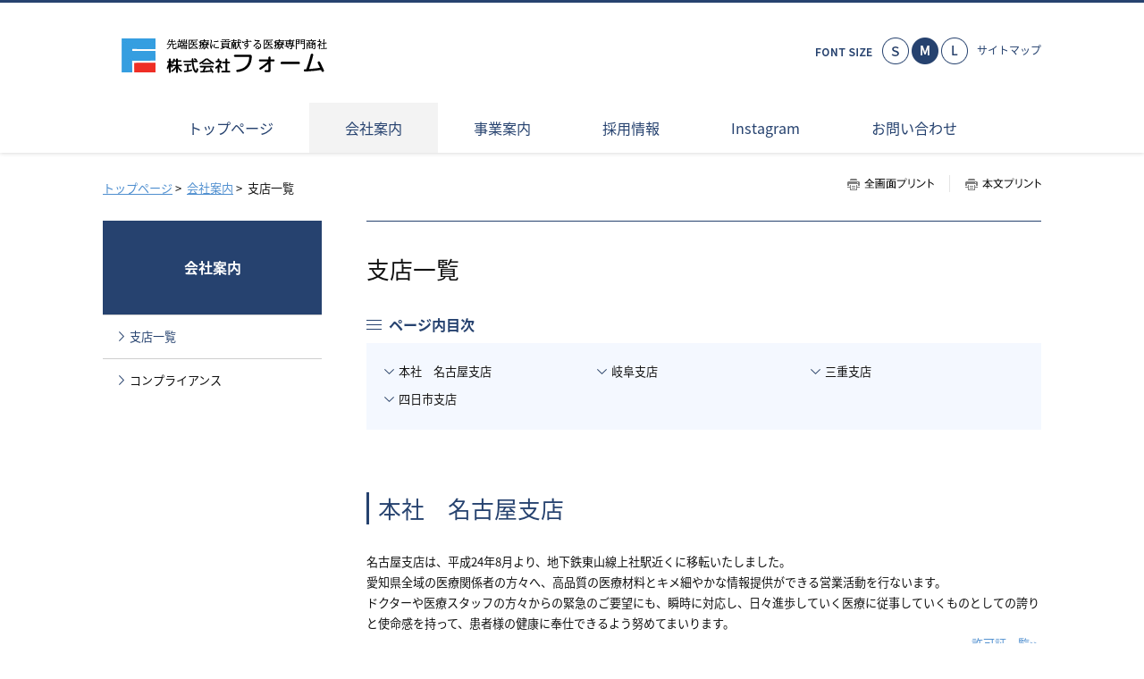

--- FILE ---
content_type: text/html
request_url: https://www.m-form.co.jp/company/sub/index.html
body_size: 46315
content:
<!DOCTYPE html>
<html lang="ja">
    <head>
        <title>        支店一覧 | 会社案内 | 株式会社フォーム｜本社：愛知県名古屋市の医療専門商社
    </title>
        <meta charset="UTF-8">
        <meta name="keywords" content="株式会社フォーム,医療,先端医療,医療機器,医療専門商社,医療システム,"/>
        <meta name="description" content="株式会社フォームでは、Sympathy（人情）、Sincerity（誠実）、Spurt（奮闘）の3つの「S」をモットーに、医療制度・システムの近代化に対する製品を販売。今後は次々と開発される新製品にいち早く対応し、市場の変化や顧客ニーズを常に肌で感じることで、一人ひとりが時代を先取りする感覚を持ち、さらにレベルアップした情報とサービスの提供をお約束します。"/>

        <meta name="viewport" content="width=device-width,initial-scale=1.0,minimum-scale=1.0,maximum-scale=1.0,user-scalable=no"/>

                    <link rel="stylesheet" type="text/css" href="https://www.m-form.co.jp/common/css/master.css" media="screen,all"
                  id="master"/>
            <link rel="stylesheet" type="text/css" href="https://www.m-form.co.jp/common/css/base/print.css" media="print"
                  id="printcss"/>
        
                        <script src="https://www.m-form.co.jp/common/js/jquery.js"></script>
            <script src="https://www.m-form.co.jp/common/js/contents.js"></script>
            <script src="https://www.m-form.co.jp/common/js/pluto.js"></script>
            <script src="https://www.m-form.co.jp/common/js/pluto-config.js"></script>
        
    <script type="text/javascript" src="https://www.m-form.co.jp/common/js/lightbox/lightbox.js"></script>
    <script type="text/javascript" src="https://www.m-form.co.jp/common/js/lightbox/modernizr-custom.js"></script>
    <script type="text/javascript" src="https://www.m-form.co.jp/common/cms-flash/Scripts/swfobject_modified.js"></script>

                
                    <!-- Google Tag Manager -->
<script>(function(w,d,s,l,i){w[l]=w[l]||[];w[l].push({'gtm.start':
new Date().getTime(),event:'gtm.js'});var f=d.getElementsByTagName(s)[0],
j=d.createElement(s),dl=l!='dataLayer'?'&l='+l:'';j.async=true;j.src=
'https://www.googletagmanager.com/gtm.js?id='+i+dl;f.parentNode.insertBefore(j,f);
})(window,document,'script','dataLayer','GTM-W2WNRT3');</script>
<!-- End Google Tag Manager -->
            </head>

    <body>
            <div id="body-in" class="under">
                            <p class="hide"><a href="#gnavi">グローバルナビゲーションへ</a></p>
                <p class="hide"><a href="#main">本文へ</a></p>
                <p class="hide"><a href="#side">ローカルナビゲーションへ</a></p>
                <p class="hide"><a href="#footer">フッターへ</a></p>
                <hr/>
            
                            <!--**[Container Header Start]**********************************************************-->
                <header>
                    <div class="container header-area clearfix">
                        <!--==Header Start=============================-->
                        <div id="header" class="clearfix">
                            <div class="header-area-in clearfix">
                                <div class="header-area-in-box clearfix">
                                                                            <!--==Header Main Start=============================-->
                                        <div class="header-main">
                                            <h1 class="logo">
                                                                                                    <a href="https://www.m-form.co.jp/index.html"><img
                                                                src="https://www.m-form.co.jp/media/2021071-093007-773.png"
                                                                alt="株式会社フォーム"/></a>
                                                                                            </h1>
                                        </div>
                                        <hr>
                                        <!--==//Header Main End=============================-->
                                    
                                                                            <!--==Header Sub Start=============================-->
                                        <div class="header-sub clearfix">
                                            <!--==Header Sub Navi Start================-->
                                            <p class="header-sub-navi">
                                                <a href="https://www.m-form.co.jp/sitemap.html"><span>サイトマップ</span></a></p>
                                            <!--==//Header Sub Navi End================-->

                                            
                                            <!--==Fontchange Start================-->
                                            <div id="fontController">
                                                <noscript><p>[文字サイズ変更機能]JavaScript推奨</p></noscript>
                                            </div>
                                            <!--==//Fontchange End================-->
                                        </div><!--//header-sub-->
                                        <!--==//Header Sub End=============================-->
                                                                    </div>
                                <!--//header-area-in-box-->
                            </div>
                            <!--//header-area-in-->
                            <hr>
                                                            <!--==Global Area Start=============================-->
                                <p class="menu-btn">
                                    <a href="javascript:;"><img src="https://www.m-form.co.jp/common/image/sp/header-bt001_off.png" alt="MENU"/></a>
                                </p>
                                <div class="gnavi-area">
                                    <div id="gnavi">
                                        <ul class="clearfix">
                                                                                                                                                <li>
                                                        <a href="https://www.m-form.co.jp/"><span>トップページ</span></a>
                                                    </li>

                                                                                                                                                                                                <li>
                                                        <a class="current" href="https://www.m-form.co.jp/company/index.html"><span>会社案内</span></a>
                                                    </li>
                                                                                                                                                                                                <li>
                                                        <a href="https://www.m-form.co.jp/business/index.html"><span>事業案内</span></a>
                                                    </li>
                                                                                                                                                                                                <li>
                                                        <a href="https://www.m-form.co.jp/recruit/index.html"><span>採用情報</span></a>
                                                    </li>
                                                                                                                                                                                                <li>
                                                        <a href="https://www.instagram.com/mform0317/"><span>Instagram</span></a>
                                                    </li>
                                                                                                                                                                                                <li>
                                                        <a href="https://req.qubo.jp/contact/form/mform" target="_blank"><span>お問い合わせ</span></a>
                                                    </li>
                                                                                                                                    </ul>
                                    </div>
                                    <!--//gnavi-->
                                </div><!--//gnavi-area-->
                                <!--==//Global Area End=============================-->
                                                    </div>
                        <!--//header-->
                        <!--==//Header End=============================-->
                    </div>
                    <!--//header-area-->
                    <hr>
                </header>
                <!--**[//Container Header End]**********************************************************-->
            
            

                <!--==Container Contents Start=====================================================================-->
    <div class="main-container clearfix">
        <div class="wrapper-area underbg clearfix">
            <!--==Bread Area Start=====================================================================-->
            <div class="bread-area">
                <div class="bread-area-in clearfix">
                    <!--==Bread Start================-->
                    <div class="bread">
                        <div class="bread-box">
                            <a href="https://www.m-form.co.jp/">トップページ</a>&nbsp;&gt;&nbsp;
                                                            <a href="https://www.m-form.co.jp/company/index.html">会社案内</a>&nbsp;&gt;&nbsp;
                                                        <span>支店一覧</span>
                        </div>
                    </div>
                    <!--bread-->
                    <!--==//Bread End================-->
                    <!--==Print Start================-->
                    <div class="print clearfix" id="print-btn-area">
                        <noscript>
                            <p>[印刷ボタン機能]JavaScript推奨</p>
                        </noscript>
                    </div>
                    <!--print-btn-area-->
                    <!--==//Print End================-->
                    <hr>
                </div>
            </div>
            <!--//bread-area-->
            <!--==//Bread Area End=====================================================================-->

            <!--==Wrapper Start=====================================================================-->
            <div id="wrapper-under" class="clearfix">
                                    <!--**[Main Area Start]**********************************************************-->
                    <article>
                        <div id="main" class="clearfix">
                            <!--==h1 Start=============================================-->
                            <div class="h1-area">
                                <div class="h1-area-in">
                                    <h1>支店一覧</h1>
                                </div>
                            </div>
                            <hr>
                            <!--//h1-area-->
                            <!--==//h1 End===========================================-->

                            

                            <!--==Main Contents Start=====================================================================-->
                            <div class="main-contents">

                                
                                                                                                            
        <!--==Anchor Start================-->
        <div class="anchor-area">
            <div class="anchor-area-in clearfix">
                <div class="pageindex"><p>ページ内目次</p></div>
                <div class="anchor-box">
                    <ul class="str02 clearfix">
                                                                                                                                                                <li><a href="#f7ebcccb">本社　名古屋支店</a>
                                        </li>
                                                                                                                                                                                                                                                                                                                                                                                                                                                                                                                                                                                                                                                                <li><a href="#d0cf82b7">岐阜支店</a>
                                        </li>
                                                                                                                                                                                                                                                                                                                                                                                                                                                                                                                                                                                                                                                                <li><a href="#8b2b0815">三重支店</a>
                                        </li>
                                                                                                                                                                                                                                                                                                                                                                                                                                                                                                                                                                                                                                                                <li><a href="#46453b02">四日市支店</a>
                                        </li>
                                                                                                                                                                                                                                                                                                                                                                                                                                                                                                                                                                                                                                                                                                                                                                                                                                                                                                    </ul>
                </div>
            </div>
        </div>
        <hr><!--//anchor-area-->
        <!--==//Anchor End================-->
    
            

                                                <!--==1Column Start========================================-->
    <div class="column-area">
        <div class="column1 clearfix">
            <div class="column-box clearfix">
                <!--//ここから1カラム//////////////////////-->
                                                            <!--==h2 Start================-->
        <div class="h2-area">
            <div class="h2-area-in">
                <h2 id="f7ebcccb">本社　名古屋支店</h2>
            </div>
        </div><!--//h2-area-->
        <!--==//h2 End================-->
    
                                            <!--==Text Area Start===========-->
    <div class="txt-area clearfix clear">
        <div class="txt-area-in clearfix ">
            名古屋支店は、平成24年8月より、地下鉄東山線上社駅近くに移転いたしました。<br />
愛知県全域の医療関係者の方々へ、高品質の医療材料とキメ細やかな情報提供ができる営業活動を行ないます。<br />
ドクターや医療スタッフの方々からの緊急のご要望にも、瞬時に対応し、日々進歩していく医療に従事していくものとしての誇りと使命感を持って、患者様の健康に奉仕できるよう努めてまいります。　<a href="http://www.m-form.co.jp/company/compliance/kyoka/index.html#abf0ad10"><span class="right-adjust">許可証一覧≫</span></a>
        </div>
    </div><!--//txt-area-->
    <!--==//Text Area End===========-->

            
                <!--//ここまで1カラム//////////////////////-->
            </div>
            <!--//column-box-->
        </div>
        <!--//column1-->
    </div><!--//column-area-->
    <!--==//1Column End========================================-->

                                                                <!--==2Column(1:1) Start========================================-->
    <div class="column-area">
        <div class="column2-11 clearfix">
            <div class="column-left column-box clearfix">
                <!--//ここから左側//////////////////////-->
                                                                                        
                            
        <!--==Image Area Start===========-->
        <div class="pat-img-area clearfix clear">
            <div class="img-area photo-noresize clearfix">
                <div class="img-area-in clearfix">
                                            <p class="img"><img src="https://www.m-form.co.jp/media/2021126-135846-262.jpg" alt=""/></p>
                                        <div class="cap"><p
                                class="cap-c"></p>
                    </div>
                </div>
            </div>
        </div><!--//pat-img-area-->
        <!--==//Image Area End===========-->
    
            
                <!--//ここまで左側//////////////////////-->
            </div>
            <!--//column-left-->
            <div class="column-right column-box clearfix">
                <!--//ここから右側//////////////////////-->
                                                        
    <!--==Table Area Start================-->
    <div class="table-area">
        <table>
                            <tr>
                                                                        <td style="background-color:#0E7AC4" width="%"><span class="color-02">住所</span></td>
                                                            </tr>
                            <tr>
                                                                        <td width="%">〒465-0025　名古屋市名東区上社四丁目191番地</td>
                                                            </tr>
                            <tr>
                                                                        <td style="background-color:#0E7AC4" width="%"><span class="color-02">連絡先</span></td>
                                                            </tr>
                            <tr>
                                                                        <td width="%">TEL：052-704-0610　FAX：052-704-0629（代表）<br />
TEL：052-704-0630　FAX：052-703-2625（総務）<br />
TEL：052-715-7335　FAX：052-715-7336（人事）<br />
TEL：052-784-9217　FAX：052-703-3111（業務）</td>
                                                            </tr>
                    </table>
    </div><!--//table-area-->
    <!--==//Table Area End================-->

            
                <!--//ここまで右側//////////////////////-->
            </div>
            <!--//column-right-->
        </div>
        <!--//column2-11-->
    </div><!--//column-area-->
    <!--==//2Column(1:1) End========================================-->

                                                <!--==1Column Start========================================-->
    <div class="column-area">
        <div class="column1 clearfix">
            <div class="column-box clearfix">
                <!--//ここから1カラム//////////////////////-->
                                                    <!--==Page Navi Start=====================================================================-->
    <div class="pnavi-area clearfix clear">
        <p class="go-top"><a href="#body-in">ページの先頭へ戻る</a></p>
    </div>
    <hr/>
    <!--==//Page Navi End=====================================================================-->

                                                    <!--==h2 Start================-->
        <div class="h2-area">
            <div class="h2-area-in">
                <h2 id="d0cf82b7">岐阜支店</h2>
            </div>
        </div><!--//h2-area-->
        <!--==//h2 End================-->
    
                                            <!--==Text Area Start===========-->
    <div class="txt-area clearfix clear">
        <div class="txt-area-in clearfix ">
            その昔「美濃を制するものは天下を制する」とまで言われ、かの織田信長が天下統一の拠点としてその名を稲葉城から改めし岐阜城。著名な建築家の設計によるモダンな外観をもつ岐阜支店は、この岐阜城を北に望む岐阜市東部にあります。<br />
岐阜県内全域を営業テリトリーとし、遠くは飛騨高山にも得意先があります。<br />
岐阜支店では、以前から長く取引の続いている得意先が多くあり、常に病院やドクターにとってのベストを考え提案していくことで得意先との厚い信頼関係を築いてきたことがその要因です。<br />
時には病院の開業や移転の相談などを受け、お手伝いすることもあります。<br />
日進月歩、日々進化し続ける医療技術の現場に対応した提案をだしていけるように取り組んでいます。　<a href="http://www.m-form.co.jp/company/compliance/kyoka/index.html#ab618228"><span class="right-adjust">許可証一覧≫</span></a>
        </div>
    </div><!--//txt-area-->
    <!--==//Text Area End===========-->

            
                <!--//ここまで1カラム//////////////////////-->
            </div>
            <!--//column-box-->
        </div>
        <!--//column1-->
    </div><!--//column-area-->
    <!--==//1Column End========================================-->

                                                                <!--==2Column(1:1) Start========================================-->
    <div class="column-area">
        <div class="column2-11 clearfix">
            <div class="column-left column-box clearfix">
                <!--//ここから左側//////////////////////-->
                                                                                        
                            
        <!--==Image Area Start===========-->
        <div class="pat-img-area clearfix clear">
            <div class="img-area photo-noresize clearfix">
                <div class="img-area-in clearfix">
                                            <p class="img"><img src="https://www.m-form.co.jp/media/20220314-133804-753.jpg" alt=""/></p>
                                        <div class="cap"><p
                                class="cap-c"></p>
                    </div>
                </div>
            </div>
        </div><!--//pat-img-area-->
        <!--==//Image Area End===========-->
    
            
                <!--//ここまで左側//////////////////////-->
            </div>
            <!--//column-left-->
            <div class="column-right column-box clearfix">
                <!--//ここから右側//////////////////////-->
                                                        
    <!--==Table Area Start================-->
    <div class="table-area">
        <table>
                            <tr>
                                                                        <td style="background-color:#0e7ac4" width="%"><span class="color-02">住所</span></td>
                                                            </tr>
                            <tr>
                                                                        <td width="%">〒500-8154　岐阜市木ノ下町五丁目16番地</td>
                                                            </tr>
                            <tr>
                                                                        <td style="background-color:#0e7ac4" width="%"><span class="color-02">連絡先</span></td>
                                                            </tr>
                            <tr>
                                                                        <td width="%">TEL：058-240-0059<br />
FAX：058-201-2188</td>
                                                            </tr>
                    </table>
    </div><!--//table-area-->
    <!--==//Table Area End================-->

            
                <!--//ここまで右側//////////////////////-->
            </div>
            <!--//column-right-->
        </div>
        <!--//column2-11-->
    </div><!--//column-area-->
    <!--==//2Column(1:1) End========================================-->

                                                <!--==1Column Start========================================-->
    <div class="column-area">
        <div class="column1 clearfix">
            <div class="column-box clearfix">
                <!--//ここから1カラム//////////////////////-->
                                                    <!--==Page Navi Start=====================================================================-->
    <div class="pnavi-area clearfix clear">
        <p class="go-top"><a href="#body-in">ページの先頭へ戻る</a></p>
    </div>
    <hr/>
    <!--==//Page Navi End=====================================================================-->

                                                    <!--==h2 Start================-->
        <div class="h2-area">
            <div class="h2-area-in">
                <h2 id="8b2b0815">三重支店</h2>
            </div>
        </div><!--//h2-area-->
        <!--==//h2 End================-->
    
                                            <!--==Text Area Start===========-->
    <div class="txt-area clearfix clear">
        <div class="txt-area-in clearfix ">
            三重支店は、津市の「中勢北部サイエンスシティ計画」に賛同し、第1期事業計画の2005年にこの地へ移転しました。<br />
社内では一番広い敷地にモダンな外観をもつ新しい建物です。<br />
私どもは三重県下全域を営業テリトリーとしており、大学病院、総合病院、クリニックの先生方、看護師さん方、技師さん方や事務部門の方々を含め、スタッフすべての方々のご要望にスピーディーにお応えし、またより良い提案をさせていただいております。<br />
循環器内科、心臓血管外科、放射線科、整形外科、麻酔科、人工透析領域を専門とし、加えて各種医療器械、医療消耗品や補聴器も取り扱っております。<br />
私どもはスタッフ全員が高い専門知識とノウハウを有し、現在そして将来の病院様の求めるニーズにお応えするとともに、病院様と一緒になって問題解決を図るとのスタンスに立った活動を、日々続けております。<br />
病院様のために、そしてその先におられる患者様のために、医療業界で仕事をする責任と誇りを持って、私どもはこれからも前を向いて努力して参ります。　<a href="http://www.m-form.co.jp/company/compliance/kyoka/index.html#3766cc67"><span class="right-adjust">許可証一覧≫</span></a>
        </div>
    </div><!--//txt-area-->
    <!--==//Text Area End===========-->

            
                <!--//ここまで1カラム//////////////////////-->
            </div>
            <!--//column-box-->
        </div>
        <!--//column1-->
    </div><!--//column-area-->
    <!--==//1Column End========================================-->

                                                                <!--==2Column(1:1) Start========================================-->
    <div class="column-area">
        <div class="column2-11 clearfix">
            <div class="column-left column-box clearfix">
                <!--//ここから左側//////////////////////-->
                                                                                        
                            
        <!--==Image Area Start===========-->
        <div class="pat-img-area clearfix clear">
            <div class="img-area photo-noresize clearfix">
                <div class="img-area-in clearfix">
                                            <p class="img"><img src="https://www.m-form.co.jp/media/20220531-150944-984.jpg" alt=""/></p>
                                        <div class="cap"><p
                                class="cap-c"></p>
                    </div>
                </div>
            </div>
        </div><!--//pat-img-area-->
        <!--==//Image Area End===========-->
    
            
                <!--//ここまで左側//////////////////////-->
            </div>
            <!--//column-left-->
            <div class="column-right column-box clearfix">
                <!--//ここから右側//////////////////////-->
                                                        
    <!--==Table Area Start================-->
    <div class="table-area">
        <table>
                            <tr>
                                                                        <td style="background-color:#0e7ac4" width="%"><span class="color-02">住所</span></td>
                                                            </tr>
                            <tr>
                                                                        <td width="%">〒514-0131　三重県津市あのつ台四丁目6番10</td>
                                                            </tr>
                            <tr>
                                                                        <td style="background-color:#0e7ac4" width="%"><span class="color-02">連絡先</span></td>
                                                            </tr>
                            <tr>
                                                                        <td width="%">TEL：059-231-2531<br />
FAX：059-231-2518</td>
                                                            </tr>
                    </table>
    </div><!--//table-area-->
    <!--==//Table Area End================-->

            
                <!--//ここまで右側//////////////////////-->
            </div>
            <!--//column-right-->
        </div>
        <!--//column2-11-->
    </div><!--//column-area-->
    <!--==//2Column(1:1) End========================================-->

                                                <!--==1Column Start========================================-->
    <div class="column-area">
        <div class="column1 clearfix">
            <div class="column-box clearfix">
                <!--//ここから1カラム//////////////////////-->
                                                    <!--==Page Navi Start=====================================================================-->
    <div class="pnavi-area clearfix clear">
        <p class="go-top"><a href="#body-in">ページの先頭へ戻る</a></p>
    </div>
    <hr/>
    <!--==//Page Navi End=====================================================================-->

                                                    <!--==h2 Start================-->
        <div class="h2-area">
            <div class="h2-area-in">
                <h2 id="46453b02">四日市支店</h2>
            </div>
        </div><!--//h2-area-->
        <!--==//h2 End================-->
    
                                            <!--==Text Area Start===========-->
    <div class="txt-area clearfix clear">
        <div class="txt-area-in clearfix ">
            2017年の6月に新しい拠点が名古屋支店と三重支店のちょうど中間、四日市市にできました。<br />
三重県最大の四日市都市圏をカバーするだけでなく、東名阪の四日市東IC,また伊勢湾岸のみえ川越ICまでそれぞれ約7分という近さは、愛知県尾張西部だけでなく西三河地区まで一時間以内のアクセスを可能にしています。<br />
東海三県の病院様により地域密着のサービスができる体制作りが1つ進みます。　<a href="http://www.m-form.co.jp/company/compliance/kyoka/index.html#93f423d9"><span class="right-adjust">許可証一覧≫</span></a>
        </div>
    </div><!--//txt-area-->
    <!--==//Text Area End===========-->

            
                <!--//ここまで1カラム//////////////////////-->
            </div>
            <!--//column-box-->
        </div>
        <!--//column1-->
    </div><!--//column-area-->
    <!--==//1Column End========================================-->

                                                                <!--==2Column(1:1) Start========================================-->
    <div class="column-area">
        <div class="column2-11 clearfix">
            <div class="column-left column-box clearfix">
                <!--//ここから左側//////////////////////-->
                                                                                        
                            
        <!--==Image Area Start===========-->
        <div class="pat-img-area clearfix clear">
            <div class="img-area photo-noresize clearfix">
                <div class="img-area-in clearfix">
                                            <p class="img"><img src="https://www.m-form.co.jp/media/2021126-140803-645.jpg" alt=""/></p>
                                        <div class="cap"><p
                                class="cap-c"></p>
                    </div>
                </div>
            </div>
        </div><!--//pat-img-area-->
        <!--==//Image Area End===========-->
    
            
                <!--//ここまで左側//////////////////////-->
            </div>
            <!--//column-left-->
            <div class="column-right column-box clearfix">
                <!--//ここから右側//////////////////////-->
                                                        
    <!--==Table Area Start================-->
    <div class="table-area">
        <table>
                            <tr>
                                                                        <td style="background-color:#0e7ac4" width="%"><span class="color-02">住所</span></td>
                                                            </tr>
                            <tr>
                                                                        <td width="%">〒510-0018　三重県四日市市白須賀三丁目5番10号</td>
                                                            </tr>
                            <tr>
                                                                        <td style="background-color:#0e7ac4" width="%"><span class="color-02">連絡先</span></td>
                                                            </tr>
                            <tr>
                                                                        <td width="%">TEL：059-340-0011<br />
FAX：059-340-0012</td>
                                                            </tr>
                    </table>
    </div><!--//table-area-->
    <!--==//Table Area End================-->

            
                <!--//ここまで右側//////////////////////-->
            </div>
            <!--//column-right-->
        </div>
        <!--//column2-11-->
    </div><!--//column-area-->
    <!--==//2Column(1:1) End========================================-->

                                                                                        
            

                                                                                                            
            
            

    

                                
                                                            </div>
                            <!--//main-contents-->
                            <!--==//Main Contents End=====================================================================-->
                        </div>
                        <!--//main-->
                    </article>
                    <!--**[//Main Area End]**********************************************************-->
                
                                    <!--**[Side Area Start]**********************************************************-->
                    <div id="side">
                                                    <!--==Local Navi Start=================================-->
                            <div class="lnavi-area">
                                                                    <div class="category-area">
                                        <p class="category">
                                            <a href="https://www.m-form.co.jp/company/index.html">会社案内</a>
                                        </p>
                                    </div>
                                
                                                                    <div class="lnavi clearfix">
                                                                                    <ul class="second">
                                                                                                    <li class="current page-c">
                                                                                                                    <a href="https://www.m-form.co.jp/company/sub/index.html">支店一覧</a>
                                                                                                                                                                    </li>
                                                                                                    <li class="">
                                                                                                                    <a href="https://www.m-form.co.jp/company/compliance/index.html">コンプライアンス</a>
                                                                                                                                                                    </li>
                                                                                            </ul>
                                                                                <hr>
                                    </div><!--//lnavi-->
                                                            </div><!--//lnavi-area-->
                            <!--==//Local Navi End=================================-->
                        
                                                                                    <!--==Banner Start=================================-->
                                <div class="banner-area">
                                    <div class="banner-area-in">
                                                                                                                    </div>
                                </div>
                                <hr>
                                <!--==//Banner End=================================-->
                                                    
                    </div>
                    <!--//side-->
                    <!--**[//Side Area End]**********************************************************-->
                            </div>
            <!--//wrapper-under-->
            <!--==//Wrapper End=====================================================================-->

                            <!--==//Bottom Link Start=====================================================================-->
                <div class="bottomlink-area clearfix">
                    <div class="bottomlink-area-in clearfix">
                        <div class="bottomlink clearfix">
                                                            <p class="ctop"><a
                                            href="https://www.m-form.co.jp/company/index.html">会社案内</a>
                                </p>
                                                        <p class="go-home">
                                <a href="https://www.m-form.co.jp/">トップページ</a></p>

                            <p class="go-top"><a href="#">ページの先頭へ戻る</a></p>
                        </div>
                    </div>
                </div><!--//bottomlink-->
                <!--==//Bottom Link End=====================================================================-->
            
        </div>
        <!--//wrapper-area-->
    </div><!--//main-container-->
    <!--==//Container Contents End=====================================================================-->


                            <!--==Mlink Start=====================================================================-->
                <div class="mlink-area clearfix">
                    <div class="mlink-area-in clearfix">
                        <div class="mlink clearfix">
                            <ul class="clearfix">
                                                                                                            <li >
                                            <a href="https://www.m-form.co.jp/">トップページ</a></li>
                                                                                                                                                <li class="current" >
                                            <a href="https://www.m-form.co.jp/company/index.html">会社案内</a></li>
                                                                                                                                                <li >
                                            <a href="https://www.m-form.co.jp/business/index.html">事業案内</a></li>
                                                                                                                                                <li >
                                            <a href="https://www.m-form.co.jp/recruit/index.html">採用情報</a></li>
                                                                                                                                                <li>
                                            <a href="https://www.instagram.com/mform0317/">Instagram</a>
                                        </li>
                                                                                                                                                <li>
                                            <a href="https://req.qubo.jp/contact/form/mform" target="_blank">お問い合わせ</a>
                                        </li>
                                                                                                </ul>
                        </div>
                    </div>
                </div><!--//mlink-area-->
                <!--==Mlink End=====================================================================-->
            
                            <!--**[Container Footer Start]**********************************************************-->
                <footer>
                    <div class="container footer-area clear clearfix">
                        <div id="footer">
                                                            <div class="sig-area clearfix">
                                    <div class="sig-area-in clearfix">
                                        <p><span>株式会社フォーム</span></p>

                                        <div class="address-area">
                                            <address>〒465-0025　名古屋市名東区上社四丁目191番地<br />
TEL：052-704-0610（代表）　FAX：052-704-0629</address>
                                        </div>
                                    </div>
                                </div><!--//sig-area-->
                                                        <div class="copy"><p>Copyright© 株式会社フォーム All Rights Reserved.</p></div>
                        </div>
                        <!--//footer-->
                    </div>
                </footer>
                <!--**[//Container Footer End]**********************************************************-->
                    </div><!--//body-in-->
        </body>
</html>
